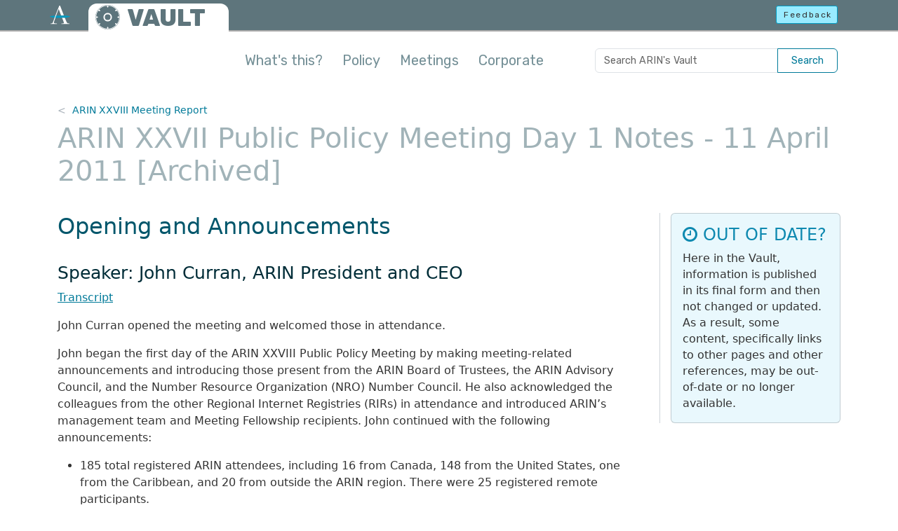

--- FILE ---
content_type: text/html
request_url: https://www.arin.net/vault/participate/meetings/reports/ARIN_XXVIII/ppm1_notes/
body_size: 7640
content:
<!DOCTYPE html>
<html lang="en-us">
  <head>
    <title>ARIN XXVII Public Policy Meeting Day 1 Notes - 11 April 2011 - ARIN&#39;s Vault</title>
    <meta charset="utf-8" />
    <meta http-equiv="X-UA-Compatible" content="IE=edge" />
    <meta name="viewport" content="width=device-width,minimum-scale=1" />
    <meta name="description" content="Opening and Announcements Speaker: John Curran, ARIN President and CEO Transcript John Curran opened the meeting and welcomed those in attendance. John began …" />
    <meta name="keywords" content="" />
    <meta name="revised" content="1673240400" />
    

    <meta property="og:url" content="https://www.arin.net/vault/participate/meetings/reports/ARIN_XXVIII/ppm1_notes/" />
    <meta property="og:type" content="website" />
    <meta property="og:title" content="ARIN XXVII Public Policy Meeting Day 1 Notes - 11 April 2011" />
    <meta property="og:description" content="Opening and Announcements Speaker: John Curran, ARIN President and CEO Transcript John Curran opened the meeting and welcomed those in attendance. John began …" />
    <meta property="og:image" content="https://www.arin.net/vault/participate/meetings/reports/ARIN_XXVIII/images/arinxxviii_logo.png" />
    <meta name="twitter:card" content="summary" />
    <meta name="twitter:site" content="@teamarin" />

    <link rel="canonical" href="https://www.arin.net/vault/participate/meetings/reports/ARIN_XXVIII/ppm1_notes/" />
    <link rel="shortcut icon" href="/vault/img/favicon.ico" />
    <link href="/vault/css/styles.min.62c291ae7a2b8e91457c7be53de07e7a60144fbe0fb10543e30f4b3278c08410.css" rel="stylesheet" type="text/css" />
    <link href="/vault/css/font-awesome.min.css" rel="stylesheet" type="text/css" />
    <script src="/vault/js/head-scripts.min.js"></script>
    
    
    <script async="async" src="https://www.googletagmanager.com/gtag/js?id=GTM-5VJ67SD"></script>
    <script src="/vault/js/externals.js"></script>
    
       
</head>

<body class="d-flex flex-column">
  
  <noscript><iframe src="https://www.googletagmanager.com/ns.html?id=GTM-5VJ67SD"
    height="0" width="0" style="display:none;visibility:hidden"></iframe></noscript>
  
  <header>
  <div class="container-fluid" id="top-bar-vault">
    <a href="#main-con" class="skip-link visually-hidden-focusable">Skip to main content</a>
    <div class="header-con">
      <div class="row">
        <div id="top-bar-logo"><a href="https://www.arin.net"><img src="/vault/img/icon-inverse-color.svg" alt="The ARIN logo" /></a></div>
          <div class="col-9">
            <div id="vault-logo-con">
              <a id="vault-logo-img" href="/vault/"><img src="/vault/img/vault-logo-v2.svg" alt="ARIN Vault logo"></a>
              <p id="vault-logo-text"><a href="/vault/">VAULT</a></p>
            </div>
          </div>        
          <div class="col-3 text-end">
            <a id="feedback-btn" class="btn btn-sm btn-info outage-guard" href="javascript:void(0)" rel="nofollow" role="button">Feedback</a>
          </div>
      </div>
    </div>
  </div>
  
  <div class="container" id="intro-con">
    <p><button type="button" class="btn-close float-end embiggen-link" aria-label="Close"></button><strong>Welcome to the ARIN Vault!</strong> This is a repository of historical information, including policy archives, reports from policy meetings, public announcements and consultations, meeting minutes for the Advisory Council and Board of Trustees, and a collection of corporate documents.</p>
    <div class="arrow"></div>
  </div>
  <div class="container" id="nav-con">
    <nav class="navbar navbar-expand-lg navbar-light">
      <div class="container-fluid justify-content-end px-1">
        <a href="https://search.arin.net/arin/?Refine=Vault" class="btn btn-navbar d-inline-block d-lg-none" type="button" aria-label="Search ARIN's Vault">
          <svg xmlns="http://www.w3.org/2000/svg" width="21" height="21" fill="currentColor" class="bi bi-search" viewBox="0 0 16 16">
            <path d="M11.742 10.344a6.5 6.5 0 1 0-1.397 1.398h-.001c.03.04.062.078.098.115l3.85 3.85a1 1 0 0 0 1.415-1.414l-3.85-3.85a1.007 1.007 0 0 0-.115-.1zM12 6.5a5.5 5.5 0 1 1-11 0 5.5 5.5 0 0 1 11 0z"/>
          </svg>
        </a>
        <button class="navbar-toggler btn-navbar" type="button" data-bs-toggle="collapse" data-bs-target="#mainNavContent" aria-controls="mainNavContent" aria-expanded="false" aria-label="Toggle navigation">
          <span class="navbar-toggler-icon"></span>
        </button>
        <div class="collapse navbar-collapse" id="mainNavContent">
          <ul class="navbar-nav me-auto mb-2 mb-lg-0">
            <li class="nav-item">
              <a class="nav-link embiggen-link" href="javascript:void(0)">What's this?</a>
            </li>
            
            <li class="nav-item">
              <a class="nav-link" href="/vault/policy/">Policy</a>
            </li>
            
            <li class="nav-item">
              <a class="nav-link" href="/vault/meetings/">Meetings</a>
            </li>
            
            <li class="nav-item">
              <a class="nav-link" href="/vault/corporate/">Corporate</a>
            </li>
            
          </ul>
          <form id="vault-search" class="input-group d-none d-lg-flex">
            <input class="form-control" type="search" placeholder="Search ARIN's Vault" aria-label="Search ARIN's Vault">
            <button class="btn btn-outline-primary" type="submit">Search</button>
          </form>
        </div>
      </div>
    </nav>
  </div>
</header>


  

<div class="container flex-grow-1" id="main-con" role="main">
  <nav id="bread-con" aria-label="breadcrumb">
    <ol class="breadcrumb">
        <li class="breadcrumb-item"><a href="/vault/participate/meetings/reports/ARIN_XXVIII/">ARIN XXVIII Meeting Report</a></li>
        </ol>
</nav>

  <h1>ARIN XXVII Public Policy Meeting Day 1 Notes - 11 April 2011 [Archived]</h1>
  <div class="card vault-disclaimer mobile">
  <div class="card-body">
    <h2 class="card-title"><i class="fa fa-clock-o" aria-hidden="true"></i> OUT OF DATE?</h2>
    <p class="card-text">Here in the Vault, information is published in its final form 
      and then not changed or updated. As a result, some content, specifically links 
      to other pages and other references, may be out-of-date or no longer available.</p>
  </div>
</div>

  <div class="row">
    <div id="main-text" class="section-text two-col-text">
    <h2 id="opening-and-announcements">Opening and Announcements</h2>
<h3 id="speaker-john-curran-arin-president-and-ceo">Speaker: John Curran, ARIN President and CEO</h3>
<p><a href="/vault/participate/meetings/reports/ARIN_XXVIII/ppm1_transcript/#anchor_1">Transcript</a></p>
<p>John Curran opened the meeting and welcomed those in attendance.</p>
<p>John began the first day of the ARIN XXVIII Public Policy Meeting by making meeting-related announcements and introducing those present from the ARIN Board of Trustees, the ARIN Advisory Council, and the Number Resource Organization (NRO) Number Council. He also acknowledged the colleagues from the other Regional Internet Registries (RIRs) in attendance and introduced ARIN&rsquo;s management team and Meeting Fellowship recipients. John continued with the following announcements:</p>
<ul>
<li>185 total registered ARIN attendees, including 16 from Canada, 148 from the United States, one from the Caribbean, and 20 from outside the ARIN region. There were 25 registered remote participants.</li>
<li>Thank you to ARIN XXVIII network connectivity sponsor, Comcast.</li>
<li>John discussed the First Timers&rsquo; Orientation and held the First Timers&rsquo; Raffle, which was won by Roy Balleste.</li>
<li>Mentioned the community open survey about the ASO beginning conducted by ITEMS</li>
<li>John also reminded attendees that ARIN staff would be conducting video interviews outside the meeting hall.</li>
</ul>
<p>John reviewed the meeting rules, meeting agenda and the printed materials given to each attendee.</p>
<p>At the beginning of the meeting, approximately 167 people were in attendance. Tim Denton moderated discussions throughout the day.</p>
<p>[ARIN offered the opportunity for remote participation throughout the meeting. Comments from remote participants are read aloud at the meeting and are integrated into the meeting report. There were approximately 40 individuals viewing the meeting webcast throughout the proceedings, and 36 registered remote participants.]</p>
<h2 id="ac-on-docket-proposals-report">AC On-Docket Proposals Report</h2>
<h3 id="speaker-john-sweeting-arin-advisory-council-chair">Speaker: John Sweeting, ARIN Advisory Council Chair</h3>
<p>Presentation: <a href="/vault/participate/meetings/reports/ARIN_XXVIII/PDF/wednesday/sweeting_on_docket.pdf">PDF</a><br />
<a href="/vault/participate/meetings/reports/ARIN_XXVIII/ppm1_transcript/#anchor_2">Transcript</a></p>
<p>John Sweeting provided a presentation the current policy proposals on the AC docket.</p>
<p>Highlights included:</p>
<ul>
<li>ARIN-prop -151 Limiting needs requirements for IPv4 Transfers</li>
<li>ARIN-prop-153 Correct erroneous syntax in NRPM 8.3</li>
</ul>
<p>There were no comments or questions from the floor at the conclusion of the presentation.</p>
<h2 id="regional-pdp-report">Regional PDP Report</h2>
<h3 id="speaker-einar-bohlin-senior-policy-analyst">Speaker: Einar Bohlin, Senior Policy Analyst</h3>
<p>Presentation: <a href="/vault/participate/meetings/reports/ARIN_XXVIII/PDF/wednesday/bohlin_regional_pdp.pdf">PDF</a><br />
<a href="/vault/participate/meetings/reports/ARIN_XXVIII/ppm1_transcript/#anchor_3">Transcript</a></p>
<p>Einar Bohlin provided a presentation the current policy proposals on the AC docket.</p>
<p>Highlights included:</p>
<ul>
<li>Overview of ARIN draft policies being discussed within other RIRs</li>
<li>Samples of draft policies under discussion at all five RIRs</li>
</ul>
<p>There were no comments or questions from the floor at the conclusion of the presentation.</p>
<h2 id="internet-number-resource-status-report">Internet Number Resource Status Report</h2>
<h3 id="speaker-leslie-nobile-director-arin-registration-services">Speaker: Leslie Nobile, Director, ARIN Registration Services</h3>
<p>Presentation: <a href="/vault/participate/meetings/reports/ARIN_XXVIII/PDF/wednesday/nobile_resource_status.pdf">PDF</a><br />
<a href="/vault/participate/meetings/reports/ARIN_XXVIII/ppm1_transcript/#anchor_4">Transcript</a></p>
<p>Leslie Nobile provided a presentation on current global Internet number resource statistics.</p>
<p>Highlights included:</p>
<ul>
<li>Status of 256 /8s IPv4 Address Space</li>
<li>IPv4 Address Space Issued by all RIRs in 2011</li>
<li>Status of ASNs and which RIRs have issued them</li>
<li>4-byte ASN assignments</li>
<li>IPv6 address space</li>
</ul>
<p>Questions were taken from the floor. Highlights included:</p>
<ul>
<li>Clarification of allocations from 260 /12</li>
<li>Clarification regarding 4-byte ASN assignments</li>
</ul>
<p>For discussion details, please see the <a href="/vault/participate/meetings/reports/ARIN_XXVIII/ppm1_transcript/#anchor_4_discuss">transcript</a>.</p>
<h2 id="rir-update-afrinic">RIR Update - AFRINIC</h2>
<h3 id="speaker-ernest-byaruhanga-afrinic-technical-operation-area-manager">Speaker: Ernest Byaruhanga, AFRINIC Technical Operation Area Manager</h3>
<p>Presentation: <a href="/vault/participate/meetings/reports/ARIN_XXVIII/PDF/wednesday/byaruhanga_afrinic.pdf">PDF</a><br />
<a href="/vault/participate/meetings/reports/ARIN_XXVIII/ppm1_transcript/#anchor_5">Transcript</a></p>
<p>Ernest Byaruhanga provided a presentation about AFRINIC.</p>
<p>Highlights included:</p>
<ul>
<li>Overview of IPv4 and IPv6 statistics within the AFRINIC region</li>
<li>Inventory of IPv4 address space</li>
<li>Overview of membership growth since AFRINIC’s inception</li>
<li>Status of draft policies under discussion</li>
<li>Recent AFRINIC activity</li>
<li>AFRINIC 15 will be held in Yaoundé, Cameroon from 19-15 November 2011</li>
</ul>
<p>Questions were taken from the floor. Highlights included:</p>
<ul>
<li>Reasoning behind a recent large increase in IPv4 address space.</li>
<li>AFRINIC does not currently have a specific transfer policy.</li>
</ul>
<p>For discussion details, please see the <a href="/vault/participate/meetings/reports/ARIN_XXVIII/ppm1_transcript/#anchor_5">transcript</a>.</p>
<h2 id="draft-policy-2011-8-combined-m-a-and-specified-transfers">Draft Policy 2011-8: Combined M&amp;a and Specified Transfers</h2>
<h3 id="introduction-john-curran-arin-president-and-ceo">Introduction: John Curran, ARIN President and CEO</h3>
<p>Speaker: Scott Leibrand, ARIN Advisory Council<br />
Introduction: <a href="/vault/participate/meetings/reports/ARIN_XXVIII/PDF/wednesday/intro_2011_8.pdf">PDF</a><br />
Presentation: <a href="/vault/participate/meetings/reports/ARIN_XXVIII/PDF/wednesday/leibrand_prop2011_8.pdf">PDF</a><br />
<a href="/vault/participate/meetings/reports/ARIN_XXVIII/ppm1_transcript/#anchor_6">Transcript</a></p>
<p>John Curran presented an introduction to the proposal. Highlights included:</p>
<ul>
<li>Advisory Council shepherds: Marc Crandall, Scott Leibrand</li>
<li>Introduced on PPML in May 2011 (ARIN-prop-141) and designated as a draft policy in July 2011. Current version 26 July 2011. This is the first discussion of this draft policy at an ARIN meeting.</li>
<li>There is no similar proposal under consideration at any other RIR.</li>
<li>Presentation of Staff Impact Analysis, Legal Review, Staff Comments, and overview of PPML discussion activity. <em>[see presentation and transcript links above for details]</em></li>
</ul>
<p>Scott Leibrand continued with the presentation of the proposal. Scott presented the text of the proposal and then the rationale</p>
<p>Highlights:</p>
<ul>
<li>Problem statement</li>
<li>Benefits/drawbacks</li>
<li>Staff assessment</li>
</ul>
<p>Tim Denton, Chairman moderated discussion.</p>
<p>Discussion Highlights included:</p>
<ul>
<li>Clarification of the differences between 8.2 and 8.3 transfers.</li>
</ul>
<p>For discussion details, please see the <a href="/vault/participate/meetings/reports/ARIN_XXVIII/ppm1_transcript/#anchor_6_discuss">transcript</a>.</p>
<p>At the end of discussion, Tim Denton asked for a show of hands to determine those in favor and those against the draft policy (remote participants were invited to participate). After the tally was conducted, Tim stated that this information would be provided to the Advisory Council for use in its deliberations.</p>
<h2 id="draft-policy-2011-7-compliance-requirement">Draft Policy 2011-7: Compliance Requirement</h2>
<h3 id="introduction-john-curran-arin-president-and-ceo-1">Introduction: John Curran, ARIN President and CEO</h3>
<p>Speaker: Chris Grundemann, ARIN Advisory Council<br />
Introduction: <a href="/vault/participate/meetings/reports/ARIN_XXVIII/PDF/wednesday/intro_2011_7.pdf">PDF</a><br />
Presentation: <a href="/vault/participate/meetings/reports/ARIN_XXVIII/PDF/wednesday/grundemann_prop2011_7.pdf">PDF</a><br />
<a href="/vault/participate/meetings/reports/ARIN_XXVIII/ppm1_transcript/#anchor_7">Transcript</a></p>
<p>John Curran presented an introduction to the proposal. Highlights included:</p>
<ul>
<li>Advisory Council shepherds: Chris Grundemann and Owen DeLong</li>
<li>Introduced on PPML in January 2011 (ARIN-prop-126) and designated as a draft policy in May 2011. Current version 22 September 2011. This is the first discussion of this draft policy at an ARIN meeting.</li>
<li>There is no similar proposal under consideration at any other RIR.</li>
<li>Presentation of Staff Impact Analysis, Legal Review, Staff Comments, and overview of PPML discussion activity. <em>[see presentation and transcript links above for details]</em></li>
</ul>
<p>Chris Grundemann continued with the presentation of the proposal. Chris presented the text of the proposal and then the rationale</p>
<p>Highlights:</p>
<ul>
<li>Ties the registration of client data in Whois to compliance with an ARIN resource review</li>
<li>Requires ARIN to grant minimum of 90 days to respond before resource revocation</li>
<li>Allows ARIN to revoke rDNS services for addresses that our out of compliance (minimum 30 days, maximum 60 days)</li>
</ul>
<p>Tim Denton, Chairman moderated discussion.</p>
<p>Discussion Highlights included:</p>
<ul>
<li>This policy may hinder the “user-friendliness” of IPv6 adoption because no reverse DNS or an IPv4 reclamation can harm business significantly</li>
<li>Clarification that this proposal intends to only edit 12.4 and 12.6 and leaves all other sections alone</li>
<li>Concern over causing headaches for those behind on IPv6 adoption</li>
<li>Potential issues with organizations only marginally aware of ARIN who may not know how to update records</li>
<li>Concern over placing decisions like turning off rDNS in staff hands in order to avoid criticism over not having concrete policy to fall back on</li>
</ul>
<p>For discussion details, please see the <a href="/vault/participate/meetings/reports/ARIN_XXVIII/ppm1_transcript/#anchor_7_discuss">transcript</a>.</p>
<p>At the end of discussion, Tim Denton asked for a show of hands to determine those in favor and those against the draft policy (remote participants were invited to participate). A second question was posed to see if there was interest in seeing this policy proposal abandoned. A third question was posed to see if there was interest in seeing further work done on this policy proposal. After the tallies were conducted, Tim stated that this information would be provided to the Advisory Council for use in its deliberations.</p>
<h2 id="iana-activities-report">IANA Activities Report</h2>
<h3 id="speaker-leo-vegoda-iana">Speaker: Leo Vegoda, IANA</h3>
<p>Presentation: <a href="/vault/participate/meetings/reports/ARIN_XXVIII/PDF/wednesday/vegoda_IANA.pdf">PDF</a><br />
<a href="/vault/participate/meetings/reports/ARIN_XXVIII/ppm1_transcript/#anchor_8">Transcript</a></p>
<p>Leo Vegoda provided a presentation on current activities.</p>
<p>Highlights included:</p>
<ul>
<li>
<p>Overview of Notice of Inquiry and Further Notice of Inquiry</p>
<ul>
<li>RFP expected in mid-October</li>
</ul>
</li>
<li>
<p>Business Excellence 2010-2011</p>
</li>
<li>
<p>Root zone automation</p>
</li>
<li>
<p>Overview of cooperation with RIRs</p>
</li>
</ul>
<p>Questions were taken from the floor. Highlights included:</p>
<ul>
<li>Update on RPKI rollout</li>
<li>Discussion regarding the necessity of a single trust anchor</li>
</ul>
<p>For discussion details, please see the <a href="/vault/participate/meetings/reports/ARIN_XXVIII/ppm1_transcript/#anchor_8_discuss">transcript</a>.</p>
<h2 id="rir-update-ripe-ncc">RIR Update - RIPE NCC</h2>
<h3 id="speaker-axel-pawlik-managing-director-ripe-ncc">Speaker: Axel Pawlik, Managing Director, RIPE NCC</h3>
<p>Presentation: <a href="/vault/participate/meetings/reports/ARIN_XXVIII/PDF/wednesday/pawlik_ripe.pdf">PDF</a><br />
<a href="/vault/participate/meetings/reports/ARIN_XXVIII/ppm1_transcript/#anchor_9">Transcript</a></p>
<p>Axel Pawlik provided a presentation about RIPE NCC.</p>
<p>Highlights included:</p>
<ul>
<li>
<p>Overview of membership growth</p>
</li>
<li>
<p>Certification overview</p>
<ul>
<li>Over 600 members requesting certificates</li>
</ul>
</li>
<li>
<p>Membership and community development overview</p>
</li>
<li>
<p>RIPE 63 will be held in Vienna, Austria from 31 October to 4 November 2011.</p>
</li>
</ul>
<p>There were no comments or questions from the floor at the conclusion of the presentation.</p>
<h2 id="arin-board-and-advisory-council-election-procedures-and-candidate-speeches">ARIN Board and Advisory Council Election Procedures and Candidate Speeches</h2>
<h3 id="speaker-jud-lewis-arin-membership-coordinator">Speaker: Jud Lewis, ARIN Membership Coordinator</h3>
<p>Presentation: <a href="/vault/participate/meetings/reports/ARIN_XXVIII/PDF/wednesday/lewis_election.pdf">PDF</a><br />
<a href="/vault/participate/meetings/reports/ARIN_XXVIII/ppm1_transcript/#anchor_10">Transcript</a></p>
<p>Jud Lewis described the voting procedures and timeline for the Board of Trustees and Advisory Council elections. Election results will be announced no later than 29 October 2011 to the <a href="mailto:arin-announce@arin.net">arin-announce@arin.net</a> mailing list and the ARIN website.</p>
<p>Highlights included:</p>
<ul>
<li>Elections are being held to fill 2 open seats on the Board of Trustees and 5 open seats on the Advisory Council.</li>
<li>Biographies of each candidate as well as statements of support are available on the ARIN website.</li>
<li>Video of candidate speeches will be posted to the ARIN website on 7 October, polls opened 12 Oct. at 5:00 PM ET.</li>
<li>Voters must be the designated member representative (DMR) for an ARIN General Member in good standing. The deadline to establish voter eligibility was 27 September 2010.</li>
<li>Jud briefly explained the online voting procedures, and invited anyone with questions to visit the Election Help Desk or email <a href="mailto:info@arin.net">info@arin.net</a> for assistance.</li>
</ul>
<p>Jud turned the microphone back over to John Curran, who moderated the candidate speeches.</p>
<h3 id="advisory-council-candidate-speeches">Advisory Council Candidate Speeches</h3>
<h3 id="transcript"><a href="/vault/participate/meetings/reports/ARIN_XXVIII/ppm1_transcript/#anchor_10_ac">Transcript</a></h3>
<p>All candidates were invited to state their qualifications in a short speech to the audience. Candidates who were present and spoke were (links to videos of each speech provided below):</p>
<ul>
<li><a href="https://www.arin.net/vault/participate/meetings/reports/ARIN_XXVIII/speeches/kblumberg.m4v">Kevin Blumberg</a></li>
<li><a href="https://www.arin.net/vault/participate/meetings/reports/ARIN_XXVIII/speeches/rcarpenter.m4v">Randy Carpenter</a></li>
<li><a href="https://www.arin.net/vault/participate/meetings/reports/ARIN_XXVIII/speeches/mcrandall.m4v">Marc Crandall</a></li>
<li><a href="https://www.arin.net/vault/participate/meetings/reports/ARIN_XXVIII/speeches/bdarte.m4v">Bill Darte</a></li>
<li><a href="https://www.arin.net/vault/participate/meetings/reports/ARIN_XXVIII/speeches/kdoforno.m4v">Kate do Forno</a></li>
<li><a href="https://www.arin.net/vault/participate/meetings/reports/ARIN_XXVIII/speeches/rduncan.m4v">Robert Duncan</a></li>
<li><a href="https://www.arin.net/vault/participate/meetings/reports/ARIN_XXVIII/speeches/dfarmer.m4v">David Farmer</a></li>
<li><a href="https://www.arin.net/vault/participate/meetings/reports/ARIN_XXVIII/speeches/jsweeting.m4v">John Sweeting</a></li>
<li><a href="https://www.arin.net/vault/participate/meetings/reports/ARIN_XXVIII/speeches/rwhitney.m4v">Randy Whitney</a></li>
</ul>
<p>The following candidate was not present to speak. His statements of motivation to serve on the AC and abbreviated biography was presented to attendees.</p>
<ul>
<li>Dan Alexander</li>
</ul>
<h3 id="board-of-trustees-candidate-speeches">Board of Trustees Candidate Speeches</h3>
<h3 id="transcript-1"><a href="/vault/participate/meetings/reports/ARIN_XXVIII/ppm1_transcript/#anchor_10_bot">Transcript</a></h3>
<p>All candidates were invited to state their qualifications in a short speech to the audience. Candidates who were present and spoke were (links to videos of each speech provided below):</p>
<ul>
<li><a href="https://www.arin.net/vault/participate/meetings/reports/ARIN_XXVIII/speeches/tdenton.m4v">Timothy Denton</a></li>
<li><a href="https://www.arin.net/vault/participate/meetings/reports/ARIN_XXVIII/speeches/ahughes.m4v">Aaron Hughes</a></li>
<li><a href="https://www.arin.net/vault/participate/meetings/reports/ARIN_XXVIII/speeches/jwaters.m4v">Jack Waters</a></li>
<li><a href="https://www.arin.net/vault/participate/meetings/reports/ARIN_XXVIII/speeches/bwoodcock.m4v">Bill Woodcock</a></li>
</ul>
<p>The following candidate was not present to speak. He provided a short video that was presented to attendees.</p>
<ul>
<li><a href="https://www.arin.net/vault/participate/meetings/reports/ARIN_XXVIII/speeches/rdaniel.mov">Rudi Daniel</a></li>
</ul>
<h2 id="open-microphone">Open Microphone</h2>
<h3 id="moderator-john-curran-arin-president-and-ceo">Moderator: John Curran, ARIN President and CEO</h3>
<p><a href="/vault/participate/meetings/reports/ARIN_XXVIII/ppm1_transcript/#anchor_11">Transcript</a></p>
<p>John Curran provided time for open microphone as the meeting was running ahead of schedule. Highlights included:</p>
<ul>
<li>Suggestion that the Chairman ask for the sense of the room regarding whether a certain policy should continue to be worked on</li>
<li>Update on the status of 2011-5 Shared transition space for IPv4 address extension</li>
<li>Discussion of noncompliance administrative fees</li>
</ul>
<p>For discussion details, please see the <a href="/vault/participate/meetings/reports/ARIN_XXVIII/ppm1_transcript/#anchor_11">transcript</a>.</p>
<h2 id="closing-announcements-and-adjournment">Closing Announcements and Adjournment</h2>
<h3 id="speaker-john-curran-arin-president-and-ceo-1">Speaker: John Curran, ARIN President and CEO</h3>
<p><a href="/vault/participate/meetings/reports/ARIN_XXVIII/ppm1_transcript/#anchor_12">Transcript</a></p>
<p>John then thanked Comcast for providing network coverage for ARIN XXVIII and, after reminding DMRs to vote, adjourned the meeting for the day at 5:18 PM EDT.</p>
<h2 id="network-sponsor">Network Sponsor</h2>
<p><a href="http://www.comcast.com"><img src="/vault/participate/meetings/reports/ARIN_XXVIII/images/comcast_small.jpg" alt="Comcast logo" /></a></p>

    </div>  
    <div class="right-rail right-rail-wide">
      <div class="rr-content">
      <div class="card vault-disclaimer rail">
  <div class="card-body">
    <h2 class="card-title"><i class="fa fa-clock-o" aria-hidden="true"></i> OUT OF DATE?</h2>
    <p class="card-text">Here in the Vault, information is published in its final form 
      and then not changed or updated. As a result, some content, specifically links 
      to other pages and other references, may be out-of-date or no longer available.</p>
  </div>
</div>

      </div>
    </div>
  </div>
</div>

  <footer class="">
  <hr>
  <div class="container">
    <div class="row">
      <div class="col-12 col-lg-5 order-lg-1">
        <ul class="foot-links foot-links-left px-0">
          <li><a href="https://www.arin.net">ARIN home</a></li>
          <li><a href="https://account.arin.net/public">Account login</a></li>
          <li><a href="https://search.arin.net">Search ARIN/WHOIS</a></li>
        </ul>
      </div>
      <div class="col-12 col-lg-5 order-lg-3">
        <ul class="foot-links foot-links-right px-0">
          <li><a href="https://account.arin.net/public/terms-of-service">Terms of Service</a></li>
          <li><a href="https://www.arin.net/reference/accessibility/">Accessibility</a></li>
          <li><a href="https://www.arin.net/contact/">Contact us</a></li>
        </ul>
      </div>
      <div class="col-12 col-lg-2 order-lg-2">
        <div id="foot-logo-con">
          <img src="/vault/img/logo-stnd.svg" alt="The ARIN logo" />
          <p>&copy; Copyright 1997 &ndash; 2026, American Registry for Internet Numbers, Ltd.</p>
        </div>
      </div>
    </div>
  </div>
</footer>

<script src="/vault/js/bootstrap.bundle.min.js"></script>
<script src="https://www.arin.net/js/static-utils.js"></script>

<script src="/vault/js/global.min.cae41a4abd8a750f25522646291d834991dc42e768cf3964644430b21e370e76.js"></script>

</body>
</html>

</body>
</html>
